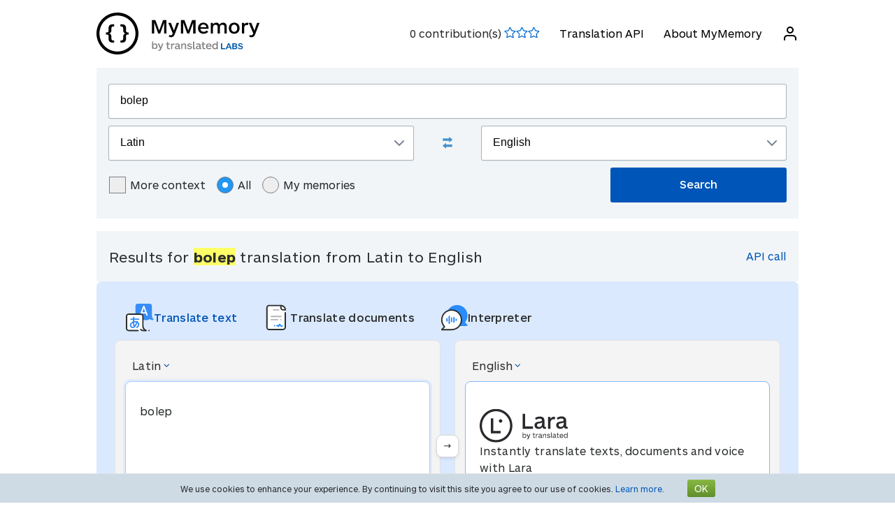

--- FILE ---
content_type: text/html; charset=UTF-8
request_url: https://mymemory.translated.net/en/Latin/English/bolep
body_size: 10195
content:
<html lang="en">
<head>
    <title>Bolep in English with contextual examples - MyMemory</title>
    <meta http-equiv="Content-Type" content="text/html;charset=UTF-8"/>
    <meta http-equiv="content-language" content="en"/>
    <meta name="description" content="Contextual translation of &quot;bolep&quot; into English. Human translations with examples: fhather, bolep jermanbokep."/>    <meta name="viewport" content="width=device-width"/>
    <meta name="robots" content="index, follow">    <link rel="canonical" href="https://mymemory.translated.net/en/Latin/English/bolep"/>
        <link rel="apple-touch-icon" sizes="180x180" href="/public/img/favicon-16x16.png">
    <link rel="icon" type="image/png" sizes="32x32" href="/public/img/favicon-32x32.png">
    <link rel="icon" type="image/png" sizes="16x16" href="/public/img/favicon-16x16.png">
    <link rel="mask-icon" href="/public/img/safari-pinned-tab.svg" color="#5bbad5">
    <meta name="msapplication-TileColor" content="#da532c">
    <meta name="theme-color" content="#ffffff">
    <link href="/public/css/src/mym-translated.css?v=20191128" rel="stylesheet" type="text/css"/>
    <!-- Google Tag Manager -->
        <script>(function(w,d,s,l,i){w[l]=w[l]||[];w[l].push({'gtm.start':
        new Date().getTime(),event:'gtm.js'});var f=d.getElementsByTagName(s)[0],
        j=d.createElement(s),dl=l!='dataLayer'?'&l='+l:'';j.async=true;j.src=
        'https://www.googletagmanager.com/gtm.js?id='+i+dl;f.parentNode.insertBefore(j,f);
        })(window,document,'script','dataLayer','GTM-5M6Q96G');</script>
        <!-- End Google Tag Manager --></head>

<body class="s" data-ui-lang="en">
<!-- Google Tag Manager (noscript) -->
        <noscript><iframe src="https://www.googletagmanager.com/ns.html?id=GTM-5M6Q96G"
        height="0" width="0" style="display:none;visibility:hidden"></iframe></noscript>
        <!-- End Google Tag Manager (noscript) --><header class="header--standard header header--not-bottom header--pinned header--top">
    <div class="layout layout--norow">
        <a href="https://mymemory.translated.net" class="logo">
            <img src="/public/img/mym_logo_horizontal.svg" class="img-logo" />
        </a>
        <input id="input-hamburger" type="checkbox" />
        <label for="input-hamburger"><i class="icon  ">
                <svg width="24px" height="24px" viewBox="0 0 24 24" version="1.1" xmlns="http://www.w3.org/2000/svg" xmlns:xlink="http://www.w3.org/1999/xlink"><g stroke="none" strokewidth="1" class="icon__fill" fill-rule="evenodd">
                        <path d="M3,13 C2.44771525,13 2,12.5522847 2,12 C2,11.4477153 2.44771525,11 3,11 L21,11 C21.5522847,11 22,11.4477153 22,12 C22,12.5522847 21.5522847,13 21,13 L3,13 Z M3,7 C2.44771525,7 2,6.55228475 2,6 C2,5.44771525 2.44771525,5 3,5 L21,5 C21.5522847,5 22,5.44771525 22,6 C22,6.55228475 21.5522847,7 21,7 L3,7 Z M3,19 C2.44771525,19 2,18.5522847 2,18 C2,17.4477153 2.44771525,17 3,17 L21,17 C21.5522847,17 22,17.4477153 22,18 C22,18.5522847 21.5522847,19 21,19 L3,19 Z" id="path-1"></path>
                    </g></svg></i><i class="icon  ">
                <svg width="24px" height="24px" viewBox="0 0 24 24" version="1.1" xmlns="http://www.w3.org/2000/svg" xmlns:xlink="http://www.w3.org/1999/xlink"><g stroke="none" strokewidth="1" class="icon__fill" fill-rule="evenodd">
                        <path d="M13.4142136,12 L18.7071068,17.2928932 C19.0976311,17.6834175 19.0976311,18.3165825 18.7071068,18.7071068 C18.3165825,19.0976311 17.6834175,19.0976311 17.2928932,18.7071068 L12,13.4142136 L6.70710678,18.7071068 C6.31658249,19.0976311 5.68341751,19.0976311 5.29289322,18.7071068 C4.90236893,18.3165825 4.90236893,17.6834175 5.29289322,17.2928932 L10.5857864,12 L5.29289322,6.70710678 C4.90236893,6.31658249 4.90236893,5.68341751 5.29289322,5.29289322 C5.68341751,4.90236893 6.31658249,4.90236893 6.70710678,5.29289322 L12,10.5857864 L17.2928932,5.29289322 C17.6834175,4.90236893 18.3165825,4.90236893 18.7071068,5.29289322 C19.0976311,5.68341751 19.0976311,6.31658249 18.7071068,6.70710678 L13.4142136,12 Z" id="path-1"></path>
                    </g></svg></i>
        </label>

        <nav>
            <ol>
                <li>
                    <span id="scored"></span>
                </li>
                                    <li><a href="/doc/spec.php">Translation API</a></li>
                    <li><a href="/doc/">About MyMemory</a></li>
                
               <li id="userInfo" class="header__userInfo ">
    <a id="signin">
        <i class="icon">
            <svg width="24px" height="24px" viewBox="0 0 24 24" version="1.1" xmlns="http://www.w3.org/2000/svg" xmlns:xlink="http://www.w3.org/1999/xlink">
                <g stroke="none" strokewidth="1" class="icon__fill" fill-rule="evenodd">
                        <path d="M21,21 C21,21.5522847 20.5522847,22 20,22 C19.4477153,22 19,21.5522847 19,21 L19,19 C19,17.3431458 17.6568542,16 16,16 L8,16 C6.34314575,16 5,17.3431458 5,19 L5,21 C5,21.5522847 4.55228475,22 4,22 C3.44771525,22 3,21.5522847 3,21 L3,19 C3,16.2385763 5.23857625,14 8,14 L16,14 C18.7614237,14 21,16.2385763 21,19 L21,21 Z M12,12 C9.23857625,12 7,9.76142375 7,7 C7,4.23857625 9.23857625,2 12,2 C14.7614237,2 17,4.23857625 17,7 C17,9.76142375 14.7614237,12 12,12 Z M12,10 C13.6568542,10 15,8.65685425 15,7 C15,5.34314575 13.6568542,4 12,4 C10.3431458,4 9,5.34314575 9,7 C9,8.65685425 10.3431458,10 12,10 Z" id="path-1">
                        </path>
                    </g>
            </svg>
        </i>
        <span>Log in</span>
    </a>
</li>        </nav>
    </div>
</header>
<section class="section--overflow">
    <div class="layout">
        <div class="contact-form">
            <div class="select-with-icon__wrapper">
                <form action="/search.php" method="get" name="filter_form" id="f" class="row_form_inline">
                    <div class="input-area">
                        <input type="hidden" name="lang" value="en"/>
                        <input class="input2" id="text" name="q" type="text" value="bolep">
                        <div class="source_target">
                            <div class="icon__wrapper select-with-icon__wrapper">
                                <select id="select_source_mm" name="sl">

                                    <option value="Autodetect">Autodetect</option><option value="------" disabled="disabled">------</option><option value="af-ZA">Afrikaans</option><option value="sq-AL">Albanian</option><option value="am-ET">Amharic</option><option value="ar-SA">Arabic</option><option value="hy-AM">Armenian</option><option value="az-AZ">Azerbaijani</option><option value="bjs-BB">Bajan</option><option value="rm-RO">Balkan Gipsy</option><option value="eu-ES">Basque</option><option value="bem-ZM">Bemba</option><option value="bn-IN">Bengali</option><option value="be-BY">Bielarus</option><option value="bi-VU">Bislama</option><option value="bs-BA">Bosnian</option><option value="br-FR">Breton</option><option value="bg-BG">Bulgarian</option><option value="my-MM">Burmese</option><option value="ca-ES">Catalan</option><option value="ceb-PH">Cebuano</option><option value="ch-GU">Chamorro</option><option value="zh-CN">Chinese (Simplified)</option><option value="zh-TW">Chinese Traditional</option><option value="zdj-KM">Comorian (Ngazidja)</option><option value="cop-EG">Coptic</option><option value="aig-AG">Creole English (Antigua and Barbuda)</option><option value="bah-BS">Creole English (Bahamas)</option><option value="gcl-GD">Creole English (Grenadian)</option><option value="gyn-GY">Creole English (Guyanese)</option><option value="jam-JM">Creole English (Jamaican)</option><option value="svc-VC">Creole English (Vincentian)</option><option value="vic-US">Creole English (Virgin Islands)</option><option value="ht-HT">Creole French (Haitian)</option><option value="acf-LC">Creole French (Saint Lucian)</option><option value="crs-SC">Creole French (Seselwa)</option><option value="pov-GW">Creole Portuguese (Upper Guinea)</option><option value="hr-HR">Croatian</option><option value="cs-CZ">Czech</option><option value="da-DK">Danish</option><option value="nl-NL">Dutch</option><option value="dz-BT">Dzongkha</option><option value="en-GB">English</option><option value="eo-EU">Esperanto</option><option value="et-EE">Estonian</option><option value="fn-FNG">Fanagalo</option><option value="fo-FO">Faroese</option><option value="fi-FI">Finnish</option><option value="fr-FR">French</option><option value="gl-ES">Galician</option><option value="ka-GE">Georgian</option><option value="de-DE">German</option><option value="el-GR">Greek</option><option value="grc-GR">Greek (Classical)</option><option value="gu-IN">Gujarati</option><option value="ha-NE">Hausa</option><option value="haw-US">Hawaiian</option><option value="he-IL">Hebrew</option><option value="hi-IN">Hindi</option><option value="hu-HU">Hungarian</option><option value="is-IS">Icelandic</option><option value="id-ID">Indonesian</option><option value="kl-GL">Inuktitut (Greenlandic)</option><option value="ga-IE">Irish Gaelic</option><option value="it-IT">Italian</option><option value="ja-JP">Japanese</option><option value="jv-ID">Javanese</option><option value="kea-CV">Kabuverdianu</option><option value="kab-DZ">Kabylian</option><option value="kn-IN">Kannada</option><option value="kk-KZ">Kazakh</option><option value="km-KM">Khmer</option><option value="rw-RW">Kinyarwanda</option><option value="rn-BI">Kirundi</option><option value="ko-KR">Korean</option><option value="ku-TR">Kurdish</option><option value="ckb-IQ">Kurdish Sorani</option><option value="ky-KG">Kyrgyz</option><option value="lo-LA">Lao</option><option selected="selected" value="la-VA">Latin</option><option value="lv-LV">Latvian</option><option value="lt-LT">Lithuanian</option><option value="lb-LU">Luxembourgish</option><option value="mk-MK">Macedonian</option><option value="mg-MG">Malagasy</option><option value="ms-MY">Malay</option><option value="dv-MV">Maldivian</option><option value="mt-MT">Maltese</option><option value="gv-IM">Manx Gaelic</option><option value="mi-NZ">Maori</option><option value="mh-MH">Marshallese</option><option value="men-SL">Mende</option><option value="mn-MN">Mongolian</option><option value="mfe-MU">Morisyen</option><option value="ne-NP">Nepali</option><option value="niu-NU">Niuean</option><option value="no-NO">Norwegian</option><option value="ny-MW">Nyanja</option><option value="ur-PK">Pakistani</option><option value="pau-PW">Palauan</option><option value="pa-IN">Panjabi</option><option value="pap-CW">Papiamentu</option><option value="ps-PK">Pashto</option><option value="fa-IR">Persian</option><option value="pis-SB">Pijin</option><option value="pl-PL">Polish</option><option value="pt-PT">Portuguese</option><option value="pot-US">Potawatomi</option><option value="qu-PE">Quechua</option><option value="ro-RO">Romanian</option><option value="ru-RU">Russian</option><option value="sm-WS">Samoan</option><option value="sg-CF">Sango</option><option value="gd-GB">Scots Gaelic</option><option value="sr-RS">Serbian</option><option value="sn-ZW">Shona</option><option value="si-LK">Sinhala</option><option value="sk-SK">Slovak</option><option value="sl-SI">Slovenian</option><option value="so-SO">Somali</option><option value="st-ST">Sotho, Southern</option><option value="es-ES">Spanish</option><option value="srn-SR">Sranan Tongo</option><option value="sw-SZ">Swahili</option><option value="sv-SE">Swedish</option><option value="de-CH">Swiss German</option><option value="syc-TR">Syriac (Aramaic)</option><option value="tl-PH">Tagalog</option><option value="tg-TJ">Tajik</option><option value="tmh-DZ">Tamashek (Tuareg)</option><option value="ta-LK">Tamil</option><option value="te-IN">Telugu</option><option value="tet-TL">Tetum</option><option value="th-TH">Thai</option><option value="bo-CN">Tibetan</option><option value="ti-TI">Tigrinya</option><option value="tpi-PG">Tok Pisin</option><option value="tkl-TK">Tokelauan</option><option value="to-TO">Tongan</option><option value="tn-BW">Tswana</option><option value="tr-TR">Turkish</option><option value="tk-TM">Turkmen</option><option value="tvl-TV">Tuvaluan</option><option value="uk-UA">Ukrainian</option><option value="ppk-ID">Uma</option><option value="uz-UZ">Uzbek</option><option value="vi-VN">Vietnamese</option><option value="wls-WF">Wallisian</option><option value="cy-GB">Welsh</option><option value="wo-SN">Wolof</option><option value="xh-ZA">Xhosa</option><option value="yi-YD">Yiddish</option><option value="zu-ZA">Zulu</option>                                </select>
                                <div class="select-with-icon__right-icon">
                                    <svg width="14px" height="8px" viewBox="0 0 14 8"><g stroke="none" stroke-width="1" class="icon__fill" fill-rule="evenodd"><g transform="translate(-5.000000, -8.000000)" fill-rule="nonzero"><path d="M17.2928932,8.29289322 C17.6834175,7.90236893 18.3165825,7.90236893 18.7071068,8.29289322 C19.0976311,8.68341751 19.0976311,9.31658249 18.7071068,9.70710678 L12.7071068,15.7071068 C12.3165825,16.0976311 11.6834175,16.0976311 11.2928932,15.7071068 L5.29289322,9.70710678 C4.90236893,9.31658249 4.90236893,8.68341751 5.29289322,8.29289322 C5.68341751,7.90236893 6.31658249,7.90236893 6.70710678,8.29289322 L12,13.5857864 L17.2928932,8.29289322 Z"></path></g></g></svg>
                                </div>
                            </div>
                            <div class="swap-language"><span class="icon-swap" id="swp-language"></span></div>
                            <div class="icon__wrapper select-with-icon__wrapper">
                                <select id="select_target_mm" name="tl">
                                    <option value="af-ZA">Afrikaans</option><option value="sq-AL">Albanian</option><option value="am-ET">Amharic</option><option value="ar-SA">Arabic</option><option value="hy-AM">Armenian</option><option value="az-AZ">Azerbaijani</option><option value="bjs-BB">Bajan</option><option value="rm-RO">Balkan Gipsy</option><option value="eu-ES">Basque</option><option value="bem-ZM">Bemba</option><option value="bn-IN">Bengali</option><option value="be-BY">Bielarus</option><option value="bi-VU">Bislama</option><option value="bs-BA">Bosnian</option><option value="br-FR">Breton</option><option value="bg-BG">Bulgarian</option><option value="my-MM">Burmese</option><option value="ca-ES">Catalan</option><option value="ceb-PH">Cebuano</option><option value="ch-GU">Chamorro</option><option value="zh-CN">Chinese (Simplified)</option><option value="zh-TW">Chinese Traditional</option><option value="zdj-KM">Comorian (Ngazidja)</option><option value="cop-EG">Coptic</option><option value="aig-AG">Creole English (Antigua and Barbuda)</option><option value="bah-BS">Creole English (Bahamas)</option><option value="gcl-GD">Creole English (Grenadian)</option><option value="gyn-GY">Creole English (Guyanese)</option><option value="jam-JM">Creole English (Jamaican)</option><option value="svc-VC">Creole English (Vincentian)</option><option value="vic-US">Creole English (Virgin Islands)</option><option value="ht-HT">Creole French (Haitian)</option><option value="acf-LC">Creole French (Saint Lucian)</option><option value="crs-SC">Creole French (Seselwa)</option><option value="pov-GW">Creole Portuguese (Upper Guinea)</option><option value="hr-HR">Croatian</option><option value="cs-CZ">Czech</option><option value="da-DK">Danish</option><option value="nl-NL">Dutch</option><option value="dz-BT">Dzongkha</option><option selected="selected" value="en-GB">English</option><option value="eo-EU">Esperanto</option><option value="et-EE">Estonian</option><option value="fn-FNG">Fanagalo</option><option value="fo-FO">Faroese</option><option value="fi-FI">Finnish</option><option value="fr-FR">French</option><option value="gl-ES">Galician</option><option value="ka-GE">Georgian</option><option value="de-DE">German</option><option value="el-GR">Greek</option><option value="grc-GR">Greek (Classical)</option><option value="gu-IN">Gujarati</option><option value="ha-NE">Hausa</option><option value="haw-US">Hawaiian</option><option value="he-IL">Hebrew</option><option value="hi-IN">Hindi</option><option value="hu-HU">Hungarian</option><option value="is-IS">Icelandic</option><option value="id-ID">Indonesian</option><option value="kl-GL">Inuktitut (Greenlandic)</option><option value="ga-IE">Irish Gaelic</option><option value="it-IT">Italian</option><option value="ja-JP">Japanese</option><option value="jv-ID">Javanese</option><option value="kea-CV">Kabuverdianu</option><option value="kab-DZ">Kabylian</option><option value="kn-IN">Kannada</option><option value="kk-KZ">Kazakh</option><option value="km-KM">Khmer</option><option value="rw-RW">Kinyarwanda</option><option value="rn-BI">Kirundi</option><option value="ko-KR">Korean</option><option value="ku-TR">Kurdish</option><option value="ckb-IQ">Kurdish Sorani</option><option value="ky-KG">Kyrgyz</option><option value="lo-LA">Lao</option><option value="la-VA">Latin</option><option value="lv-LV">Latvian</option><option value="lt-LT">Lithuanian</option><option value="lb-LU">Luxembourgish</option><option value="mk-MK">Macedonian</option><option value="mg-MG">Malagasy</option><option value="ms-MY">Malay</option><option value="dv-MV">Maldivian</option><option value="mt-MT">Maltese</option><option value="gv-IM">Manx Gaelic</option><option value="mi-NZ">Maori</option><option value="mh-MH">Marshallese</option><option value="men-SL">Mende</option><option value="mn-MN">Mongolian</option><option value="mfe-MU">Morisyen</option><option value="ne-NP">Nepali</option><option value="niu-NU">Niuean</option><option value="no-NO">Norwegian</option><option value="ny-MW">Nyanja</option><option value="ur-PK">Pakistani</option><option value="pau-PW">Palauan</option><option value="pa-IN">Panjabi</option><option value="pap-CW">Papiamentu</option><option value="ps-PK">Pashto</option><option value="fa-IR">Persian</option><option value="pis-SB">Pijin</option><option value="pl-PL">Polish</option><option value="pt-PT">Portuguese</option><option value="pot-US">Potawatomi</option><option value="qu-PE">Quechua</option><option value="ro-RO">Romanian</option><option value="ru-RU">Russian</option><option value="sm-WS">Samoan</option><option value="sg-CF">Sango</option><option value="gd-GB">Scots Gaelic</option><option value="sr-RS">Serbian</option><option value="sn-ZW">Shona</option><option value="si-LK">Sinhala</option><option value="sk-SK">Slovak</option><option value="sl-SI">Slovenian</option><option value="so-SO">Somali</option><option value="st-ST">Sotho, Southern</option><option value="es-ES">Spanish</option><option value="srn-SR">Sranan Tongo</option><option value="sw-SZ">Swahili</option><option value="sv-SE">Swedish</option><option value="de-CH">Swiss German</option><option value="syc-TR">Syriac (Aramaic)</option><option value="tl-PH">Tagalog</option><option value="tg-TJ">Tajik</option><option value="tmh-DZ">Tamashek (Tuareg)</option><option value="ta-LK">Tamil</option><option value="te-IN">Telugu</option><option value="tet-TL">Tetum</option><option value="th-TH">Thai</option><option value="bo-CN">Tibetan</option><option value="ti-TI">Tigrinya</option><option value="tpi-PG">Tok Pisin</option><option value="tkl-TK">Tokelauan</option><option value="to-TO">Tongan</option><option value="tn-BW">Tswana</option><option value="tr-TR">Turkish</option><option value="tk-TM">Turkmen</option><option value="tvl-TV">Tuvaluan</option><option value="uk-UA">Ukrainian</option><option value="ppk-ID">Uma</option><option value="uz-UZ">Uzbek</option><option value="vi-VN">Vietnamese</option><option value="wls-WF">Wallisian</option><option value="cy-GB">Welsh</option><option value="wo-SN">Wolof</option><option value="xh-ZA">Xhosa</option><option value="yi-YD">Yiddish</option><option value="zu-ZA">Zulu</option>                                </select>
                                <div class=" select-with-icon__right-icon">
                                    <svg width="14px" height="8px" viewBox="0 0 14 8"><g stroke="none" stroke-width="1" class="icon__fill" fill-rule="evenodd"><g transform="translate(-5.000000, -8.000000)" fill-rule="nonzero"><path d="M17.2928932,8.29289322 C17.6834175,7.90236893 18.3165825,7.90236893 18.7071068,8.29289322 C19.0976311,8.68341751 19.0976311,9.31658249 18.7071068,9.70710678 L12.7071068,15.7071068 C12.3165825,16.0976311 11.6834175,16.0976311 11.2928932,15.7071068 L5.29289322,9.70710678 C4.90236893,9.31658249 4.90236893,8.68341751 5.29289322,8.29289322 C5.68341751,7.90236893 6.31658249,7.90236893 6.70710678,8.29289322 L12,13.5857864 L17.2928932,8.29289322 Z"></path></g></g></svg>
                                </div>
                            </div>
                        </div>
                        <div class="search-area">
                            <div class="advanced-search-radio hidemobile">
                                <label class="container">More context                                    <input type="checkbox" id="concordancer_check" name="concordancer"  value="1" >
                                    <span class="checkmark"></span>
                                </label>
                                    <label class="container">All                                        <input id="concordancer_radio" type=radio name="ownerFilter" value="all" checked/>
                                        <span class="radiobtn"></span>
                                    </label>                        
                                    <label class="container">My memories                                        <input id="concordancer_radio" type=radio name="ownerFilter" id="only-my-memory" value="mine" />
                                        <span class="radiobtn"></span>
                                    </label>
                                  

                            </div>
                            <input id="search-button" class="button search-button--results" type="submit" value="Search"/>
                        </div>
                    </div>
                </form>
            </div>
        </div>
    </div>
</section>

<section class="section--overflow">
    </section>

<section class="section--overflow distance--top-18">
    <div class="layout">
        <div class="contact-form">
            <div id="box_search_title" class="adshook">
                <a name="search" class="search_again_anchor hidedesktop"></a>
                <h1 class="search_title">Results for <i>bolep</i> translation from Latin to English</h1>
                <ul class="mn2liv hidemobile">
                    <li><a rel="nofollow" target="_blank" href="https://api.mymemory.translated.net/get?q=bolep&langpair=la|en">API call</a></li>                    
                </ul>
            </div><!-- // - box_search_title -->
        </div>

    </div>
</section>

<script>
    document.getElementById("text").value = "bolep";
</script>

<section lang="layout--overflow">
<div class="layout">
<head>
  <meta charset="utf-8">
  <meta name="viewport" content="width=device-width, initial-scale=1">
  <link rel="stylesheet" href="https://mymemory.translated.net/public/css/src/lara-style.css">
</head>

<div class="feature-container">
  <div class="lara-menu-feature">
    <a href="https://laratranslate.com/translate?sourceApp=mymemory" target="_blank" class="lara-item-feature">
        <img src="https://mymemory.translated.net/public/img/translate-icon.svg" alt="Translate" />
	    <p class="lara-item-text-feature-first">
        <span class="desktop-text">Translate text</span>
        <span class="mobile-text">Text</span>
      </p>
    </a>
    <a href="https://laratranslate.com/translate/documents?sourceApp=mymemory" target="_blank" class="lara-item-feature">
            <img src="https://mymemory.translated.net/public/img/document-icon.svg" alt="Translate documents" />
	    <p class="lara-item-text-feature-second">
        <span class="desktop-text">Translate documents</span>
        <span class="mobile-text">Doc.</span>
      </p>
    </a>
    <a href="https://laralive.com/translate/interpreter?sourceApp=mymemory" target="_blank" class="lara-item-feature">
            <img src="https://mymemory.translated.net/public/img/chat-icon.svg" alt="Translate voice" />
	    <p class="lara-item-text-feature-third">
        <span class="desktop-text">Interpreter</span>
        <span class="mobile-text">Voice</span>
      </p>
    </a>
  </div>
  <div class="feature-translator-container"
    onclick="window.location.href='https://laratranslate.com/translate?sourceApp=mymemory&source=la&target=en&text=bolep';"
    style="cursor: pointer;">
    <div class="translator-card-item">
      <a href="https://laratranslate.com/translate?sourceApp=mymemory&source=la&target=en&text=bolep"
        class="translator-card-item-text" onclick="event.stopPropagation();">
        <p>Latin</p>
              <img src="https://mymemory.translated.net/public/img/chevron-icon.svg" alt="Translate" />
      </a>
      <div class="translator-card-item-source">
        <p>bolep</p>
      </div>
    </div>
    <div style="position: relative;">
      <div class="translator-card-arrow">
              <img src="https://mymemory.translated.net/public/img/arrow.svg" alt="Translate" />
      </div>
    </div>
    <div class="translator-card-item-second">
      <a href="https://laratranslate.com/translate?sourceApp=mymemory&source=la&target=en&text=bolep"
        class="translator-card-item-text" onclick="event.stopPropagation();">
        <p>English</p>
              <img src="https://mymemory.translated.net/public/img/chevron-icon.svg" alt="Translate" />
      </a>
      <div class="translator-card-item-target">
        <div class="translator-card-item-target-content">
                    <img src="https://mymemory.translated.net/public/img/lara-logo.svg" alt="Translate" />
		<div class="translator-card-item-target-text">
            <p>Instantly translate texts, documents and voice with Lara</p>
          </div>
          <a href="https://laratranslate.com/translate?sourceApp=mymemory&source=la&target=en&text=bolep" class="translator-button"
            onclick="event.stopPropagation();">Translate now</a>
        </div>
      </div>
    </div>
  </div>
</div>
</div>
</section>






    

    
    <section lang="layout--overflow">
        <div class="layout">
            <div class="human_trans_area">
            <div class="cl"></div>
                <div class=" layout__row row_container">
                    <h2>Human contributions</h2>

                </div>
                <div class="layout__row row_container">
                    <p class="st">From professional translators, enterprises, web pages and freely available translation repositories.</p>
                    <p class="add"><span class="icon-plus"></span><a class="trs">Add a translation</a></p>
                </div>

                <div class="cl" id="output2"></div>

                <div class="row_container res_container layout__row hidemobile">
                    <div class="auto_cell auto_cell__title layout__col-4 layout__col-sm-12 layout__col-xs-12"><h3 >Latin</h3></div>
                    <div class="auto_cell auto_cell__title layout__col-4 layout__col-sm-12 layout__col-xs-12"><h3 >English</h3></div>
                    <div class="auto_cell auto_cell__title layout__col-4 layout__col-sm-12 layout__col-xs-12"><h3 >Info</h3></div>
                </div>
                <div>
                    <div id="insertArea" class="layout__row row_container">
                    </div>
                </div>


            <span id="results3"></span>

            <div id='resall'>
                <span id="results2"></span>
                                                <div class='res_row' data-id="424315665" data-twins="" data-twins-string="[]" data-id-customer=""  data-rating="4" data-source="Latin" data-target="English" >
                                            <div class="cl"></div><div class="ls">
                                                        <div class="res_container layout__row">
                                <!-- source segment -->
                                <div class='res_cell source layout__col-4 layout__col-sm-12 layout__col-xs-12'style="; word-break: break-word;">
                                    <h3 class="hidedesktop" >Latin</h3>
                                    <p class="big" >
                                                                                <span class="text"><span style="background-color: #ffff66;">bolep</span></span>
                                        
                                    </p></div>
                                <!-- translated segment -->
                                <div class='res_cell target layout__col-4 layout__col-sm-12 layout__col-xs-12' style="; word-break: break-word;">
                                    <h3 class="hidedesktop" >English</h3>
                                    <p class="big" >
                                                                                <span class="text">fhather</span>
                                                                              
                                                                                                                                    </span>
                                    </p>
                                </div>
                                <!-- segment info -->
                                <div style="" class="dtl info layout__col-4 layout__col-sm-12 layout__col-xs-12">
                                    <p class="box"  >
                                                        <span>Last Update:                                                            <span style="font-size:inherit;">2020-03-27</span>
                                                        <br/>
                                                            <span style="display:inline-block" class="sizereset">
                                                                Usage Frequency:                                                                 1                                                                <br/>
                                                                Quality:                                                                <span class="Q"></span>
                                                            </span>
                                        <b><font size="2">

                                                <br/>Reference:<span class="sizereset" ><span  class="schema_author"> Anonymous</span></span>                                            </font>
                                        </b>
                                        </span>
                                    </p>
                                </div>
                            </div>
                        </div>

                                    </div>
                

                                    <div class='res_row' data-id="424609241" data-twins="424609240,424609239,424378870" data-twins-string="{&quot;424609240&quot;:&quot;Public Web&quot;,&quot;424609239&quot;:&quot;Public Web&quot;,&quot;424378870&quot;:&quot;&quot;}" data-id-customer="Public Web"  data-rating="5" data-source="Latin" data-target="English" data-bt="1">
                                            <div class="cl"></div><div class="ls">
                                                        <div class="res_container layout__row">
                                <!-- source segment -->
                                <div class='res_cell source layout__col-4 layout__col-sm-12 layout__col-xs-12'style="; word-break: break-word;">
                                    <h3 class="hidedesktop" >Latin</h3>
                                    <p class="big" >
                                                                                <span class="text"><span style="background-color: #ffff66;">bolep</span> jerman</span>
                                        
                                    </p></div>
                                <!-- translated segment -->
                                <div class='res_cell target layout__col-4 layout__col-sm-12 layout__col-xs-12' style="; word-break: break-word;">
                                    <h3 class="hidedesktop" >English</h3>
                                    <p class="big" >
                                                                                <span class="text">bolep jermanbokep</span>
                                                                              
                                                                                                                                    </span>
                                    </p>
                                </div>
                                <!-- segment info -->
                                <div style="" class="dtl info layout__col-4 layout__col-sm-12 layout__col-xs-12">
                                    <p class="box"  >
                                                        <span>Last Update:                                                            <span style="font-size:inherit;">2024-01-20</span>
                                                        <br/>
                                                            <span style="display:inline-block" class="sizereset">
                                                                Usage Frequency:                                                                 4                                                                <br/>
                                                                Quality:                                                                <span class="Q"></span>
                                                            </span>
                                        <b><font size="2">

                                                <br/>Reference:<span class="sizereset" ><span  class="schema_author"> Anonymous</span></span>                                            </font>
                                        </b>
                                        </span>
                                    </p>
                                </div>
                            </div>
                        </div>

                                    </div>
                

                                    <div class='res_row' data-id="424599053" data-twins="424599054,424592347,424592348,424275819,424275818" data-twins-string="{&quot;424599054&quot;:&quot;Public Web&quot;,&quot;424592347&quot;:&quot;Public Web&quot;,&quot;424592348&quot;:&quot;Public Web&quot;,&quot;424275819&quot;:&quot;&quot;,&quot;424275818&quot;:&quot;&quot;}" data-id-customer="Public Web"  data-rating="5" data-source="Latin" data-target="English" >
                                            <div class="cl"></div><div class="ls">
                                                        <div class="res_container layout__row">
                                <!-- source segment -->
                                <div class='res_cell source layout__col-4 layout__col-sm-12 layout__col-xs-12'style="; word-break: break-word;">
                                    <h3 class="hidedesktop" >Latin</h3>
                                    <p class="big" >
                                                                                <span class="text">vidio <span style="background-color: #ffff66;">bolep</span> anak vs bapak</span>
                                        
                                    </p></div>
                                <!-- translated segment -->
                                <div class='res_cell target layout__col-4 layout__col-sm-12 layout__col-xs-12' style="; word-break: break-word;">
                                    <h3 class="hidedesktop" >English</h3>
                                    <p class="big" >
                                                                                <span class="text">vidio bolep anak ba pak vs</span>
                                                                              
                                                                                                                                    </span>
                                    </p>
                                </div>
                                <!-- segment info -->
                                <div style="" class="dtl info layout__col-4 layout__col-sm-12 layout__col-xs-12">
                                    <p class="box"  >
                                                        <span>Last Update:                                                            <span style="font-size:inherit;">2023-09-30</span>
                                                        <br/>
                                                            <span style="display:inline-block" class="sizereset">
                                                                Usage Frequency:                                                                 6                                                                <br/>
                                                                Quality:                                                                <span class="Q"></span>
                                                            </span>
                                        <b><font size="2">

                                                <br/>Reference:<span class="sizereset" ><span  class="schema_author"> Anonymous</span></span>                                            </font>
                                        </b>
                                        </span>
                                    </p>
                                </div>
                            </div>
                        </div>

                                    </div>
                

            <section class="layout-overflow">
                <div class="layout">
                    <div class="human_trans_area">
                        <div class="layout__row row_container" style="justify-content: center">
                            <p class="add"><span class="icon-plus"></span><a class="trs">Add a translation</a></p>
                        </div>
                    </div>
                </div>
            </section>
            <div class="cl"></div>

            <!-- Pie di pagina -->
            <input type="hidden" name="app_segment" id="app_new_segment" value=""/>
            <input type="hidden" name="app_segment" id="app_old_segment" value=""/>
        </div>
    </div>
    </div>
</section>

<section class="section--overflow">
    <div class="layout">
<head>
  <meta charset="utf-8">
  <meta name="viewport" content="width=device-width, initial-scale=1">
  <link rel="stylesheet" href="https://mymemory.translated.net/public/css/src/lara-style.css">

</head>

<div class="banner-container" onclick="window.open('https://laratranslate.com/translate?sourceApp=mymemory', '_blank');" style="cursor: pointer;">
     <img class="banner-bg" src="https://mymemory.translated.net/public/img/devices-screenshots/en-US.png"
	alt="Lara Translate app interface on multiple devices" />
  <div class="banner">
        <img src="https://mymemory.translated.net/public/img/lara-logo.svg" alt="Lara Translate Official Logo" />
	  <h2 class="banner-title">The World's most reliable translator</h2>
    <p class="banner-text">Accurate text, documents and voice translation</p>
    <a href="https://laratranslate.com/translate?sourceApp=mymemory" target="_blank" class="banner-button" onclick="event.stopPropagation();">
      Get Lara for free
    </a>
  </div>
</div>
</div>
</section>

<section class="section--overflow">
    <div class="layout">
        <div class="layout__row layout__row--center ">
            <div class="layout__col-12 layout__col-xs-12">
                <div class="hero-text hero-text--center distance--top-42 distance--bottom--18">
                    <h3>
                        Get a better translation with<br/><span id="segcounter">
			<b> 9,458,060,063 </b>
                </span>human contributions                    </h3>
                </div>
            </div>
        </div>
    </div>
</section>
<section class="section--overflow distance--top-18">
    <div class="layout">

            </div>
</section>
<section class="section--overflow distance--top-18">
    <div class="layout">
        <h6>
            Users are now asking for help:        </h6>
        <br/>
        <div id="otherlinks" class="hidemobile">
            <a style="white-space: nowrap;" href="https://mymemory.translated.net/en/English/Hindi/will-my-wishes-ever-come-true"><b>will my wishes ever come true</b>&nbsp;<small>(English&gt;Hindi)</small></a><a style="white-space: nowrap;" href="https://mymemory.translated.net/en/Zulu/English/ukuthoba"><b>ukuthoba</b>&nbsp;<small>(Zulu&gt;English)</small></a><a style="white-space: nowrap;" href="https://mymemory.translated.net/en/English/Hindi/you-write-it-full"><b>you write it full</b>&nbsp;<small>(English&gt;Hindi)</small></a><a style="white-space: nowrap;" href="https://mymemory.translated.net/en/Bengali/English/tumi-ki-amake-chano"><b>tumi ki amake chano</b>&nbsp;<small>(Bengali&gt;English)</small></a><a style="white-space: nowrap;" href="https://mymemory.translated.net/en/German/English/varro"><b>varro</b>&nbsp;<small>(German&gt;English)</small></a><a style="white-space: nowrap;" href="https://mymemory.translated.net/en/German/English/protected-lt006"><b>protected lt006</b>&nbsp;<small>(German&gt;English)</small></a><a style="white-space: nowrap;" href="https://mymemory.translated.net/en/English/Pakistani/i-m-not-getting-u"><b>i m not getting u</b>&nbsp;<small>(English&gt;Pakistani)</small></a><a style="white-space: nowrap;" href="https://mymemory.translated.net/en/English/Spanish/artemio"><b>artemio</b>&nbsp;<small>(English&gt;Spanish)</small></a><a style="white-space: nowrap;" href="https://mymemory.translated.net/en/Hindi/English/%E0%A4%B9%E0%A4%AE-%E0%A4%B8%E0%A4%AC-%E0%A4%AA%E0%A4%A2%E0%A4%BC%E0%A4%A4%E0%A5%87-%E0%A4%B9%E0%A5%88%E0%A4%82"><b>हम सब पढ़ते हैं</b>&nbsp;<small>(Hindi&gt;English)</small></a><a style="white-space: nowrap;" href="https://mymemory.translated.net/en/English/Tagalog/ay-available%21"><b>ay available!</b>&nbsp;<small>(English&gt;Tagalog)</small></a><a style="white-space: nowrap;" href="https://mymemory.translated.net/en/English/Vietnamese/untie"><b>untie</b>&nbsp;<small>(English&gt;Vietnamese)</small></a><a style="white-space: nowrap;" href="https://mymemory.translated.net/en/Maltese/English/survey"><b>survey</b>&nbsp;<small>(Maltese&gt;English)</small></a><a style="white-space: nowrap;" href="https://mymemory.translated.net/en/Estonian/Finnish/reisijateveoteenuse"><b>reisijateveoteenuse</b>&nbsp;<small>(Estonian&gt;Finnish)</small></a><a style="white-space: nowrap;" href="https://mymemory.translated.net/en/English/Tagalog/for-your-compliance"><b>for your compliance</b>&nbsp;<small>(English&gt;Tagalog)</small></a><a style="white-space: nowrap;" href="https://mymemory.translated.net/en/French/Hindi/select"><b>select</b>&nbsp;<small>(French&gt;Hindi)</small></a><a style="white-space: nowrap;" href="https://mymemory.translated.net/en/Chinese-(Simplified)/French/%E8%9C%82%E5%B7%A2"><b>蜂巢</b>&nbsp;<small>(Chinese (Simplified)&gt;French)</small></a><a style="white-space: nowrap;" href="https://mymemory.translated.net/en/German/French/reservelisten"><b>reservelisten</b>&nbsp;<small>(German&gt;French)</small></a><a style="white-space: nowrap;" href="https://mymemory.translated.net/en/Breton/French/bonne-retraite"><b>bonne retraite</b>&nbsp;<small>(Breton&gt;French)</small></a><a style="white-space: nowrap;" href="https://mymemory.translated.net/en/English/Hungarian/quatro"><b>quatro</b>&nbsp;<small>(English&gt;Hungarian)</small></a><a style="white-space: nowrap;" href="https://mymemory.translated.net/en/French/English/observatoire-national"><b>observatoire national</b>&nbsp;<small>(French&gt;English)</small></a>        </div>
    </div>
</section>
<br/><br/>
<footer>
    <div class="layout layout--norow">
        <div class="footer__credits">           
            <div>                
                <p>MyMemory is the world's largest Translation Memory. It has been created collecting TMs from the European Union and United Nations, and aligning the best domain-specific multilingual websites.</p>
                <p>We're part of Translated, so if you ever need professional translation services, then go checkout our <a target="_blank" href="https://translated.com/welcome">main site</a></p>
            </div>
        </div>
        <div class="footer__menu">
            <ul>
                	      
                <li><a href="/doc/">About MyMemory</a></li>
                <li><a href="https://laratranslate.com/translate">Translate</a></li>
		<li><a href="mailto:mymemory@translated.net?subject=MyMemory%20Abuse&body=http://mymemory.translated.net/en/Latin/English/bolep">Report Abuse</a></li>
               
                <li><a href="mailto:mymemory@translated.net?subject=About%20MyMemory">Contact Us</a></li>
                <li><a href="https://translatedlabs.com/welcome" class="translated_labs_link">Translated <span>LABS</span></a></li>
                <li><a href="/terms-and-conditions">Terms of Service</a></li>
    
	</ul>

        </div>
        <div class="footer__menu languages icon__wrapper select-with-icon__wrapper">

            <!--MyMemory in your language:-->
            <div class="choose_lang">
                <ul>
                                                                <li><a rel="alternate" hreflang="en" href="https://mymemory.translated.net/en/Latin/English/bolep">English</a></li>
                                            <li><a rel="alternate" hreflang="it" href="https://mymemory.translated.net/it/Latino/Inglese/bolep">Italiano</a></li>
                                            <li><a rel="alternate" hreflang="es" href="https://mymemory.translated.net/es/Lat%C3%ADn/Ingl%C3%A9s/bolep">Español</a></li>
                                            <li><a rel="alternate" hreflang="fr" href="https://mymemory.translated.net/fr/Latin/Anglais/bolep">Français</a></li>
                                            <li><a rel="alternate" hreflang="de" href="https://mymemory.translated.net/de/Latein/Englisch/bolep">Deutsch</a></li>
                                            <li><a rel="alternate" hreflang="nl" href="https://mymemory.translated.net/nl/Latijn/Engels/bolep">Nederlands</a></li>
                                            <li><a rel="alternate" hreflang="sv" href="https://mymemory.translated.net/sv/Latin/Engelska/bolep">Svenska</a></li>
                                            <li><a rel="alternate" hreflang="pt" href="https://mymemory.translated.net/pt/Latim/Ingl%C3%AAs/bolep">Português</a></li>
                                            <li><a rel="alternate" hreflang="ru" href="https://mymemory.translated.net/ru/%D0%9B%D0%B0%D1%82%D0%B8%D0%BD%D1%81%D0%BA%D0%B8%D0%B9/%D0%90%D0%BD%D0%B3%D0%BB%D0%B8%D0%B9%D1%81%D0%BA%D0%B8%D0%B9/bolep">Русский</a></li>
                                            <li><a rel="alternate" hreflang="ja" href="https://mymemory.translated.net/ja/%E3%83%A9%E3%83%86%E3%83%B3%E8%AA%9E/%E8%8B%B1%E8%AA%9E/bolep">日本語</a></li>
                                            <li><a rel="alternate" hreflang="zh" href="https://mymemory.translated.net/zh/%E6%8B%89%E4%B8%81%E8%AF%AD/%E8%8B%B1%E8%AF%AD/bolep">汉语</a></li>
                                            <li><a rel="alternate" hreflang="ko" href="https://mymemory.translated.net/ko/%EB%9D%BC%ED%8B%B4%EC%96%B4/%EC%98%81%EC%96%B4/bolep">한국어</a></li>
                                            <li><a rel="alternate" hreflang="trz" href="https://mymemory.translated.net/trz/Autodetect//bolep"></a></li>
                                                        </ul>

            </div>
        </div>
    </div>
</footer>

<div id="privacy-policy"><div><span>We use cookies to enhance your experience. By continuing to visit this site you agree to our use of cookies. <a href="https://translated.com/confidentiality" target="_blank" title="Privacy Policy">Learn more.</a></span>
        <span class="privacy-policy-accept"><a>OK</a></span></div></div>


<script type="text/javascript" src="//ajax.googleapis.com/ajax/libs/jquery/3.3.1/jquery.min.js"></script>
<script type="text/javascript" src="/public/js/build/mymemory.min.js?v=20191128"></script>
<script>
var messages = {"connection_error":"There was a problem contacting the server.\\n\\n","save":"Save","cancel":"Cancel","wait_previuos_op":"Please, wait until the previuos operation is complete.","done":"done","req_prob":"There was a problem with the request.","http_req_error":"Cannot create XMLHTTP instance","low_score":"Do you want to give a low score to this translation?","confirm_deletion":"Do you want to delete this row?","mozilla_extra":"For this browser you need extra privileges to copy the text.\\n\\nPlease contact mymemory@translated.net for further information.","copied_clipboard":"Done. Type CTRL+V to paste in your application","info_formats":"You can import the following formats:\\n\\nTMX: Easy to export from Trados and other CAT tools\\nZIP: Can contain one or more tmx files (suggested)","confirm_file_deletion":"Do you want to delete all segments associated with this file from the TMS?","confirm_no_subject":"Are you sure you don\\'t want to select a subject?","queue":"In queue","processing":"Processing","wait":"Wait","confirm_tmx_deletion":"Do you want to delete this file?","info_mt":"To upgrade the number of found matches in your file, you can use machine translation for segments with no matches in our\/your memory.","info_mm":"You can choose to limit the search for matches to segments that you uploaded.","login_required":"Login or Register to use this function","close_insert":"Close insert area","add_translation":"Add a translation","contribution":"contribution(s)","op_wait":"Another operation is in progress. Please wait.","similar_notice":"There are more similar translations to the one you edited.\\nDo you want to see them?","last_up":"Last Update:","quality":"Quality:","subject":"Subject:","star0":"Be the first to vote","star1":"Not a translation","star2":"Translation with error","star3":"Not sure","star4":"Good in specific context","star5":"Excellent","vote":"Vote added!","update":"Updating...","error_pair":"Please, specify two different languages","select_source_lang":"Source language","select_target_lang":"Target language","insert":"Insert"};var MM = {"cid":null,"baseURL":"https:\/\/mymemory.translated.net"}</script>
<div id="snackbar" class="snackbar">
        <p class="snackbar__copy"></p>
        <div class="snackbar__close-wrapper">
            <i class="icon snackbar__close">
<svg width="24px" height="24px" viewBox="0 0 24 24" version="1.1" xmlns="http://www.w3.org/2000/svg" xmlns:xlink="http://www.w3.org/1999/xlink"><g stroke="none" strokewidth="1" class="icon__fill" fill-rule="evenodd">
        <path d="M13.4142136,12 L18.7071068,17.2928932 C19.0976311,17.6834175 19.0976311,18.3165825 18.7071068,18.7071068 C18.3165825,19.0976311 17.6834175,19.0976311 17.2928932,18.7071068 L12,13.4142136 L6.70710678,18.7071068 C6.31658249,19.0976311 5.68341751,19.0976311 5.29289322,18.7071068 C4.90236893,18.3165825 4.90236893,17.6834175 5.29289322,17.2928932 L10.5857864,12 L5.29289322,6.70710678 C4.90236893,6.31658249 4.90236893,5.68341751 5.29289322,5.29289322 C5.68341751,4.90236893 6.31658249,4.90236893 6.70710678,5.29289322 L12,10.5857864 L17.2928932,5.29289322 C17.6834175,4.90236893 18.3165825,4.90236893 18.7071068,5.29289322 C19.0976311,5.68341751 19.0976311,6.31658249 18.7071068,6.70710678 L13.4142136,12 Z" id="path-1"></path>
    </g></svg></i>
        </div>
    </div>





</body>
</html>
<!-- /silence is golden/  x -->


--- FILE ---
content_type: image/svg+xml
request_url: https://mymemory.translated.net/public/img/lara-logo.svg
body_size: 8796
content:
<svg width="126" height="49" viewBox="0 0 126 49" fill="none" xmlns="http://www.w3.org/2000/svg">
<g clip-path="url(#clip0_34_1425)">
<path d="M23.391 4.06809C34.4855 4.06809 43.4799 13.2976 43.4799 24.6821C43.4799 36.0665 34.4855 45.296 23.391 45.296C12.2965 45.296 3.30209 36.0665 3.30209 24.6821C3.31591 13.3023 12.3011 4.08227 23.391 4.06809ZM23.391 0.679688C10.4728 0.679688 0 11.4262 0 24.6821C0 37.9379 10.4728 48.6844 23.391 48.6844C36.3092 48.6844 46.782 37.9379 46.782 24.6821C46.782 11.4262 36.3046 0.679688 23.391 0.679688Z" fill="#29292D"/>
<path d="M61.3766 29.2093V7.70215H65.0287V25.7878H76.2982V29.2093H61.3812H61.3766Z" fill="#29292D"/>
<path d="M92.9794 29.2249C91.4365 29.2249 90.0227 28.4829 89.6727 26.706C88.3187 28.7098 86.1173 29.3525 84.1646 29.3525C80.7658 29.3525 78.4999 27.448 78.4999 24.121C78.4999 19.9245 82.1198 19.2771 84.9521 18.9557C87.3423 18.6958 89.1384 18.4737 89.1384 16.8244C89.1384 15.1751 87.3147 14.6599 85.7719 14.6599C84.0725 14.6599 82.152 15.2412 80.6092 16.3707L79.2229 13.6912C81.2677 12.3348 83.4415 11.626 86.0205 11.626C89.926 11.626 92.6616 13.2422 92.6616 17.3111V25.0284C92.6616 26.1247 93.007 26.5784 93.8268 26.5784C94.1399 26.5784 94.5176 26.5123 94.7386 26.3516L95.1163 28.8043C94.5498 29.0926 93.6057 29.2249 92.9748 29.2249H92.9794ZM89.1707 19.9576C88.2266 21.1863 86.8081 21.1863 85.0488 21.4746C83.2895 21.7628 81.9954 22.2827 81.9954 24.0596C81.9954 25.8365 83.3172 26.5784 85.0166 26.5784C87.1903 26.5784 89.1707 25.3828 89.1707 22.5426V19.9576Z" fill="#29292D"/>
<path d="M107.113 16.0006C106.579 15.7076 105.98 15.4854 105.225 15.4854C103.116 15.4854 101.26 17.3569 101.26 20.5893V29.2139H97.7963V12.253H101.26V14.9987C102.36 13.2218 103.995 11.9316 105.916 11.9316C106.828 11.9316 107.647 12.1916 108.117 12.5129L107.109 16.0006H107.113Z" fill="#29292D"/>
<path d="M123.979 29.0979C122.437 29.0979 121.023 28.356 120.673 26.5791C119.319 28.5828 117.117 29.2255 115.165 29.2255C111.766 29.2255 109.5 27.321 109.5 23.9941C109.5 19.7975 113.12 19.1501 115.952 18.8287C118.342 18.5688 120.139 18.3467 120.139 16.6974C120.139 15.0481 118.315 14.533 116.772 14.533C115.073 14.533 113.152 15.1143 111.609 16.2437L110.223 13.5642C112.268 12.2079 114.442 11.499 117.021 11.499C120.926 11.499 123.662 13.1152 123.662 17.1842V24.9014C123.662 25.9978 124.007 26.4515 124.827 26.4515C125.14 26.4515 125.518 26.3853 125.739 26.2246L126.116 28.6773C125.55 28.9656 124.606 29.0979 123.975 29.0979H123.979ZM120.171 19.8306C119.227 21.0593 117.808 21.0593 116.049 21.3476C114.29 21.6359 112.996 22.1557 112.996 23.9326C112.996 25.7095 114.317 26.4515 116.017 26.4515C118.19 26.4515 120.171 25.2558 120.171 22.4156V19.8306Z" fill="#29292D"/>
<path d="M62.2839 34.5684V37.5645C62.7951 36.8037 63.4721 36.5154 64.2135 36.5154C65.7563 36.5154 66.7051 37.7772 66.7051 39.4265C66.7051 41.0758 65.7471 42.3376 64.2135 42.3376C63.4721 42.3376 62.7951 42.0493 62.2839 41.2979V42.21H61.3766V34.5684H62.2839ZM64.0339 41.4822C65.1807 41.4822 65.7333 40.5701 65.7333 39.4359C65.7333 38.3017 65.1807 37.3802 64.0339 37.3802C62.8872 37.3802 62.2792 38.3017 62.2792 39.4359C62.2792 40.5701 62.8964 41.4822 64.0339 41.4822Z" fill="#29292D"/>
<path d="M70.3618 42.4653C69.9427 43.59 69.5052 44.176 68.492 44.176C68.0637 44.176 67.6999 44.0673 67.3867 43.8357L67.7828 43.1505C67.9716 43.2781 68.188 43.3632 68.4275 43.3632C68.9295 43.3632 69.1782 42.9898 69.3855 42.5172L69.5328 42.1864L67.2393 36.6431H68.2848L70.0164 40.9672L71.55 36.6431H72.531L70.3618 42.4653Z" fill="#29292D"/>
<path d="M79.4713 41.9643C79.149 42.2195 78.7529 42.3376 78.2924 42.3376C77.6568 42.3376 77.164 42.1108 76.8739 41.6335C76.7081 41.3641 76.6436 41.0569 76.6436 40.5323V37.418H75.7041V36.6477H76.6436V35.0835H77.5509V36.6477H79.3009V37.418H77.5509V40.5323C77.5509 41.1751 77.8318 41.4964 78.3845 41.4964C78.7068 41.4964 78.9371 41.3783 79.0845 41.2601L79.4713 41.969V41.9643Z" fill="#29292D"/>
<path d="M83.3629 37.6258C83.1833 37.5313 82.9899 37.4557 82.7366 37.4557C82.0181 37.4557 81.3365 38.1079 81.3365 39.3082V42.2099H80.4293V36.6429H81.3365V37.5833C81.7004 36.9831 82.2438 36.5342 82.9116 36.5342C83.2248 36.5342 83.4965 36.6287 83.6531 36.7374L83.3583 37.6258H83.3629Z" fill="#29292D"/>
<path d="M89.5112 42.1863C89.3315 42.2619 89.0644 42.295 88.8848 42.295C88.3736 42.295 87.9131 42.0398 87.8302 41.4065C87.3512 42.1106 86.6189 42.3375 85.9604 42.3375C84.8458 42.3375 84.1136 41.7042 84.1136 40.6456C84.1136 39.3508 85.2189 39.0814 85.9926 38.9774C86.8262 38.8593 87.715 38.8593 87.715 38.1552C87.715 37.5361 87.0565 37.3423 86.4854 37.3423C85.9143 37.3423 85.2972 37.5455 84.7952 37.933L84.3761 37.2242C85.0116 36.7752 85.6886 36.52 86.5453 36.52C87.7749 36.52 88.6407 37.054 88.6407 38.3395V40.9717C88.6407 41.3781 88.7651 41.5719 89.069 41.5719C89.1934 41.5719 89.3177 41.5388 89.3914 41.4868L89.5066 42.191L89.5112 42.1863ZM87.7335 39.105C87.3696 39.5776 86.8354 39.5634 86.1676 39.6816C85.5505 39.7903 85.0393 39.9368 85.0393 40.622C85.0393 41.3073 85.5413 41.5625 86.1676 41.5625C86.9597 41.5625 87.7335 41.123 87.7335 40.0644V39.1003V39.105Z" fill="#29292D"/>
<path d="M90.4506 42.2102V36.6432H91.3579V37.5648C91.8046 36.889 92.4218 36.5156 93.2139 36.5156C94.3837 36.5156 95.1113 37.2954 95.1113 38.6233V42.2102H94.2041V38.836C94.2041 38.1744 94.006 37.3899 92.9928 37.3899C92.0626 37.3899 91.3533 38.0846 91.3533 39.1243V42.2055H90.446L90.4506 42.2102Z" fill="#29292D"/>
<path d="M98.5977 42.3377C97.5338 42.3377 96.6864 41.9076 96.1982 41.1515L96.866 40.6364C97.2851 41.2271 97.9115 41.5343 98.6483 41.5343C99.3852 41.5343 99.9102 41.2365 99.9102 40.6364C99.9102 40.0693 99.4174 39.9606 98.4181 39.7668C97.3542 39.5636 96.4792 39.2423 96.4792 38.1506C96.4792 37.0589 97.4601 36.5107 98.5148 36.5107C99.5694 36.5107 100.288 36.9833 100.716 37.4417L100.113 38.0325C99.726 37.574 99.1641 37.3141 98.5056 37.3141C97.9299 37.3141 97.3588 37.5268 97.3588 38.0655C97.3588 38.6326 97.9759 38.7602 98.7036 38.902C99.7905 39.1147 100.822 39.3746 100.822 40.5608C100.822 41.6193 99.9977 42.3377 98.5977 42.3377Z" fill="#29292D"/>
<path d="M102.116 42.21V34.5684H103.023V42.21H102.116Z" fill="#29292D"/>
<path d="M109.66 42.1863C109.48 42.2619 109.213 42.295 109.034 42.295C108.522 42.295 108.062 42.0398 107.979 41.4065C107.5 42.1106 106.768 42.3375 106.109 42.3375C104.995 42.3375 104.262 41.7042 104.262 40.6456C104.262 39.3508 105.368 39.0814 106.141 38.9774C106.975 38.8593 107.864 38.8593 107.864 38.1552C107.864 37.5361 107.205 37.3423 106.634 37.3423C106.063 37.3423 105.446 37.5455 104.944 37.933L104.525 37.2242C105.16 36.7752 105.837 36.52 106.694 36.52C107.924 36.52 108.79 37.054 108.79 38.3395V40.9717C108.79 41.3781 108.914 41.5719 109.218 41.5719C109.342 41.5719 109.467 41.5388 109.54 41.4868L109.655 42.191L109.66 42.1863ZM107.887 39.105C107.523 39.5776 106.989 39.5634 106.321 39.6816C105.704 39.7903 105.193 39.9368 105.193 40.622C105.193 41.3073 105.695 41.5625 106.321 41.5625C107.113 41.5625 107.887 41.123 107.887 40.0644V39.1003V39.105Z" fill="#29292D"/>
<path d="M113.75 41.9643C113.427 42.2195 113.031 42.3376 112.571 42.3376C111.935 42.3376 111.442 42.1108 111.152 41.6335C110.986 41.3641 110.922 41.0569 110.922 40.5323V37.418H109.982V36.6477H110.922V35.0835H111.829V36.6477H113.579V37.418H111.829V40.5323C111.829 41.1751 112.11 41.4964 112.663 41.4964C112.985 41.4964 113.215 41.3783 113.363 41.2601L113.75 41.969V41.9643Z" fill="#29292D"/>
<path d="M119.585 39.6534H115.329C115.38 40.8112 116.089 41.4823 117.153 41.4823C117.798 41.4823 118.332 41.2271 118.76 40.7545L119.364 41.3641C118.811 41.9738 118.092 42.3377 117.13 42.3377C115.366 42.3377 114.357 41.0948 114.357 39.4455C114.357 37.7962 115.357 36.5107 117.019 36.5107C118.682 36.5107 119.608 37.73 119.608 39.2848C119.608 39.4549 119.598 39.5731 119.585 39.6487V39.6534ZM118.668 38.9351C118.576 37.867 117.867 37.3189 117.01 37.3189C116.061 37.3189 115.426 37.9946 115.352 38.9351H118.668Z" fill="#29292D"/>
<path d="M124.909 42.21V41.2979C124.397 42.0493 123.711 42.3376 122.979 42.3376C121.436 42.3376 120.487 41.0758 120.487 39.4359C120.487 37.7961 121.436 36.5154 122.979 36.5154C123.72 36.5154 124.397 36.8131 124.909 37.5645V34.5684H125.816V42.21H124.909ZM123.145 37.3802C122.007 37.3802 121.445 38.2923 121.445 39.4265C121.445 40.5607 121.998 41.4822 123.145 41.4822C124.291 41.4822 124.909 40.5607 124.909 39.4265C124.909 38.2923 124.291 37.3802 123.145 37.3802Z" fill="#29292D"/>
<path d="M29.8892 20.4666C31.2475 20.4666 32.3485 19.3367 32.3485 17.943C32.3485 16.5493 31.2475 15.4194 29.8892 15.4194C28.531 15.4194 27.4299 16.5493 27.4299 17.943C27.4299 19.3367 28.531 20.4666 29.8892 20.4666Z" fill="#29292D"/>
<path d="M15.9578 35.7028V14.1909H19.6099V32.2766H30.1057V35.6981H15.9578V35.7028Z" fill="#29292D"/>
</g>
<defs>
<clipPath id="clip0_34_1425">
<rect width="126" height="48" fill="white" transform="translate(0 0.679688)"/>
</clipPath>
</defs>
</svg>
